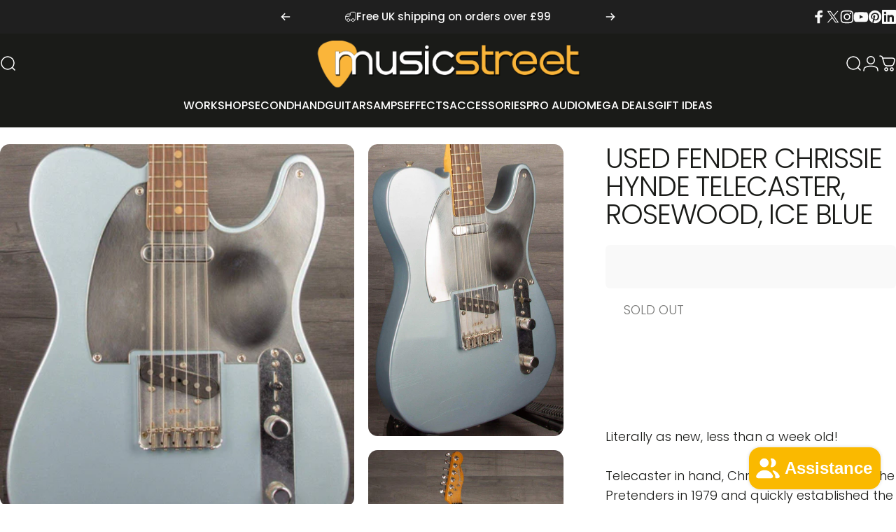

--- FILE ---
content_type: text/javascript; charset=utf-8
request_url: https://www.musicstreet.co.uk/products/used-fender-chrissie-hynde-telecaster-rosewood-fingerboard-ice-blue-metallic.js
body_size: 1005
content:
{"id":6874425491517,"title":"USED - Fender Chrissie Hynde Telecaster®, Rosewood Fingerboard, Ice Blue Metallic","handle":"used-fender-chrissie-hynde-telecaster-rosewood-fingerboard-ice-blue-metallic","description":"\u003cmeta charset=\"UTF-8\"\u003e\n\u003cdiv data-mce-fragment=\"1\"\u003e\n\u003cdiv data-mce-fragment=\"1\"\u003e\n\u003cp\u003eLiterally as new, less than a week old!\u003cbr\u003e\u003cbr\u003eTelecaster in hand, Chrissie Hynde formed The Pretenders in 1979 and quickly established the band as a rock and roll powerhouse. Chrissie’s churning Tele rhythms have been the heartbeat of the band’s rugged sound from the very beginning.\u003c\/p\u003e\n\u003cp\u003eThe Chrissie Hynde Telecaster features an alder body finished in Faded Ice Blue Metallic Road Worn® lacquer, a custom mid-‘60s “C”-shaped maple neck with a 7.25” radius fingerboard - exactly matching Chrissie’s original, vintage-output Chrissie Hynde Tele pickups and a chrome mirror pickguard—all matching the unmistakable look and feel of Hynde’s treasured ’65 model.\u003cbr\u003e\u003cbr\u003e\u003c\/p\u003e\n\u003cul\u003e\n\u003cli\u003eAlder body in Faded Ice Blue Metallic Road Worn™ finish\u003cbr\u003e\n\u003c\/li\u003e\n\u003cli\u003eCustom Mid-'60s ”C”-Shaped Maple Neck with 7.25” Radius Rosewood fingerboard\u003cbr\u003e\n\u003c\/li\u003e\n\u003cli\u003eCustom Chrissie Hynde Single-Coil Pickups\u003cbr\u003e\n\u003c\/li\u003e\n\u003cli\u003eChrome Mirror Pickguard\u003cbr\u003e\n\u003c\/li\u003e\n\u003cli\u003eFender Vintage-Style 6-Saddle Tele Bridge\u003cbr\u003e\n\u003c\/li\u003e\n\u003cli\u003eRoad Worn™ Hardware\u003cbr\u003e\n\u003c\/li\u003e\n\u003c\/ul\u003e\n\u003c\/div\u003e\n\u003c\/div\u003e\n\u003c!--amp.product-description.start--\u003cmeta\u003e\n\u003cdiv data-mce-fragment=\"1\"\u003e\n\u003cdiv data-mce-fragment=\"1\"\u003e\n\u003cp\u003eLiterally as new, less than a week old!\u003cbr\u003e\u003cbr\u003eTelecaster in hand, Chrissie Hynde formed The Pretenders in 1979 and quickly established the band as a rock and roll powerhouse. Chrissie’s churning Tele rhythms have been the heartbeat of the band’s rugged sound from the very beginning.\u003c\/p\u003e\n\u003cp\u003eThe Chrissie Hynde Telecaster features an alder body finished in Faded Ice Blue Metallic Road Worn® lacquer, a custom mid-‘60s “C”-shaped maple neck with a 7.25” radius fingerboard - exactly matching Chrissie’s original, vintage-output Chrissie Hynde Tele pickups and a chrome mirror pickguard—all matching the unmistakable look and feel of Hynde’s treasured ’65 model.\u003cbr\u003e\u003cbr\u003e\u003c\/p\u003e\n\u003cul\u003e\n\u003cli\u003eAlder body in Faded Ice Blue Metallic Road Worn™ finish\u003cbr\u003e\n\u003c\/li\u003e\n\u003cli\u003eCustom Mid-'60s ”C”-Shaped Maple Neck with 7.25” Radius Rosewood fingerboard\u003cbr\u003e\n\u003c\/li\u003e\n\u003cli\u003eCustom Chrissie Hynde Single-Coil Pickups\u003cbr\u003e\n\u003c\/li\u003e\n\u003cli\u003eChrome Mirror Pickguard\u003cbr\u003e\n\u003c\/li\u003e\n\u003cli\u003eFender Vintage-Style 6-Saddle Tele Bridge\u003cbr\u003e\n\u003c\/li\u003e\n\u003cli\u003eRoad Worn™ Hardware\u003cbr\u003e\n\u003c\/li\u003e\n\u003c\/ul\u003e\n\u003c\/div\u003e\n\u003c\/div\u003e\n--amp.product-description.end--\u003e","published_at":"2022-09-01T14:41:40+01:00","created_at":"2022-09-01T14:39:24+01:00","vendor":"Fender","type":"Electric Guitar","tags":["blue","out of stock","sold out","Telecaster","used"],"price":99900,"price_min":99900,"price_max":99900,"available":false,"price_varies":false,"compare_at_price":null,"compare_at_price_min":0,"compare_at_price_max":0,"compare_at_price_varies":false,"variants":[{"id":40205870563389,"title":"Default Title","option1":"Default Title","option2":null,"option3":null,"sku":"USED0140310783","requires_shipping":true,"taxable":false,"featured_image":null,"available":false,"name":"USED - Fender Chrissie Hynde Telecaster®, Rosewood Fingerboard, Ice Blue Metallic","public_title":null,"options":["Default Title"],"price":99900,"weight":0,"compare_at_price":null,"inventory_quantity":0,"inventory_management":"shopify","inventory_policy":"deny","barcode":"885978436309","requires_selling_plan":false,"selling_plan_allocations":[]}],"images":["\/\/cdn.shopify.com\/s\/files\/1\/0244\/0329\/products\/chrissie-hynde-8.jpg?v=1708904767","\/\/cdn.shopify.com\/s\/files\/1\/0244\/0329\/products\/chrissie-hynde-1.jpg?v=1708904696","\/\/cdn.shopify.com\/s\/files\/1\/0244\/0329\/products\/chrissie-hynde-2.jpg?v=1708904710","\/\/cdn.shopify.com\/s\/files\/1\/0244\/0329\/products\/chrissie-hynde-3.jpg?v=1708904719","\/\/cdn.shopify.com\/s\/files\/1\/0244\/0329\/products\/chrissie-hynde-4.jpg?v=1708904727","\/\/cdn.shopify.com\/s\/files\/1\/0244\/0329\/products\/chrissie-hynde-7.jpg?v=1708904757","\/\/cdn.shopify.com\/s\/files\/1\/0244\/0329\/products\/chrissie-hynde-9.jpg?v=1708904777","\/\/cdn.shopify.com\/s\/files\/1\/0244\/0329\/products\/chrissie-hynde-5.jpg?v=1708904736","\/\/cdn.shopify.com\/s\/files\/1\/0244\/0329\/products\/chrissie-hynde-6.jpg?v=1708904748","\/\/cdn.shopify.com\/s\/files\/1\/0244\/0329\/products\/fender-electric-guitar-fender-chrissie-hynde-telecaster-rosewood-fingerboard-ice-blue-metallic-29203398590525_89bca9ca-7d3e-4e81-a452-87b120d0c679.jpg?v=1702674677"],"featured_image":"\/\/cdn.shopify.com\/s\/files\/1\/0244\/0329\/products\/chrissie-hynde-8.jpg?v=1708904767","options":[{"name":"Title","position":1,"values":["Default Title"]}],"url":"\/products\/used-fender-chrissie-hynde-telecaster-rosewood-fingerboard-ice-blue-metallic","media":[{"alt":"USED - Fender Chrissie Hynde Telecaster®, Rosewood Fingerboard, Ice Blue Metallic","id":22161891950653,"position":1,"preview_image":{"aspect_ratio":0.667,"height":2400,"width":1600,"src":"https:\/\/cdn.shopify.com\/s\/files\/1\/0244\/0329\/products\/chrissie-hynde-8.jpg?v=1708904767"},"aspect_ratio":0.667,"height":2400,"media_type":"image","src":"https:\/\/cdn.shopify.com\/s\/files\/1\/0244\/0329\/products\/chrissie-hynde-8.jpg?v=1708904767","width":1600},{"alt":"USED - Fender Chrissie Hynde Telecaster®, Rosewood Fingerboard, Ice Blue Metallic","id":22161891721277,"position":2,"preview_image":{"aspect_ratio":0.667,"height":2400,"width":1600,"src":"https:\/\/cdn.shopify.com\/s\/files\/1\/0244\/0329\/products\/chrissie-hynde-1.jpg?v=1708904696"},"aspect_ratio":0.667,"height":2400,"media_type":"image","src":"https:\/\/cdn.shopify.com\/s\/files\/1\/0244\/0329\/products\/chrissie-hynde-1.jpg?v=1708904696","width":1600},{"alt":"USED - Fender Chrissie Hynde Telecaster®, Rosewood Fingerboard, Ice Blue Metallic","id":22161891754045,"position":3,"preview_image":{"aspect_ratio":0.667,"height":2400,"width":1600,"src":"https:\/\/cdn.shopify.com\/s\/files\/1\/0244\/0329\/products\/chrissie-hynde-2.jpg?v=1708904710"},"aspect_ratio":0.667,"height":2400,"media_type":"image","src":"https:\/\/cdn.shopify.com\/s\/files\/1\/0244\/0329\/products\/chrissie-hynde-2.jpg?v=1708904710","width":1600},{"alt":"USED - Fender Chrissie Hynde Telecaster®, Rosewood Fingerboard, Ice Blue Metallic","id":22161891786813,"position":4,"preview_image":{"aspect_ratio":0.667,"height":2400,"width":1600,"src":"https:\/\/cdn.shopify.com\/s\/files\/1\/0244\/0329\/products\/chrissie-hynde-3.jpg?v=1708904719"},"aspect_ratio":0.667,"height":2400,"media_type":"image","src":"https:\/\/cdn.shopify.com\/s\/files\/1\/0244\/0329\/products\/chrissie-hynde-3.jpg?v=1708904719","width":1600},{"alt":"USED - Fender Chrissie Hynde Telecaster®, Rosewood Fingerboard, Ice Blue Metallic","id":22161891819581,"position":5,"preview_image":{"aspect_ratio":0.667,"height":2400,"width":1600,"src":"https:\/\/cdn.shopify.com\/s\/files\/1\/0244\/0329\/products\/chrissie-hynde-4.jpg?v=1708904727"},"aspect_ratio":0.667,"height":2400,"media_type":"image","src":"https:\/\/cdn.shopify.com\/s\/files\/1\/0244\/0329\/products\/chrissie-hynde-4.jpg?v=1708904727","width":1600},{"alt":"USED - Fender Chrissie Hynde Telecaster®, Rosewood Fingerboard, Ice Blue Metallic","id":22161891917885,"position":6,"preview_image":{"aspect_ratio":0.667,"height":2400,"width":1600,"src":"https:\/\/cdn.shopify.com\/s\/files\/1\/0244\/0329\/products\/chrissie-hynde-7.jpg?v=1708904757"},"aspect_ratio":0.667,"height":2400,"media_type":"image","src":"https:\/\/cdn.shopify.com\/s\/files\/1\/0244\/0329\/products\/chrissie-hynde-7.jpg?v=1708904757","width":1600},{"alt":"USED - Fender Chrissie Hynde Telecaster®, Rosewood Fingerboard, Ice Blue Metallic","id":22161891983421,"position":7,"preview_image":{"aspect_ratio":0.667,"height":2400,"width":1600,"src":"https:\/\/cdn.shopify.com\/s\/files\/1\/0244\/0329\/products\/chrissie-hynde-9.jpg?v=1708904777"},"aspect_ratio":0.667,"height":2400,"media_type":"image","src":"https:\/\/cdn.shopify.com\/s\/files\/1\/0244\/0329\/products\/chrissie-hynde-9.jpg?v=1708904777","width":1600},{"alt":"USED - Fender Chrissie Hynde Telecaster®, Rosewood Fingerboard, Ice Blue Metallic","id":22161891852349,"position":8,"preview_image":{"aspect_ratio":0.667,"height":2400,"width":1600,"src":"https:\/\/cdn.shopify.com\/s\/files\/1\/0244\/0329\/products\/chrissie-hynde-5.jpg?v=1708904736"},"aspect_ratio":0.667,"height":2400,"media_type":"image","src":"https:\/\/cdn.shopify.com\/s\/files\/1\/0244\/0329\/products\/chrissie-hynde-5.jpg?v=1708904736","width":1600},{"alt":"USED - Fender Chrissie Hynde Telecaster®, Rosewood Fingerboard, Ice Blue Metallic","id":22161891885117,"position":9,"preview_image":{"aspect_ratio":0.667,"height":2400,"width":1600,"src":"https:\/\/cdn.shopify.com\/s\/files\/1\/0244\/0329\/products\/chrissie-hynde-6.jpg?v=1708904748"},"aspect_ratio":0.667,"height":2400,"media_type":"image","src":"https:\/\/cdn.shopify.com\/s\/files\/1\/0244\/0329\/products\/chrissie-hynde-6.jpg?v=1708904748","width":1600},{"alt":"USED - Fender Chrissie Hynde Telecaster®, Rosewood Fingerboard, Ice Blue Metallic","id":21845086142525,"position":10,"preview_image":{"aspect_ratio":0.75,"height":4032,"width":3024,"src":"https:\/\/cdn.shopify.com\/s\/files\/1\/0244\/0329\/products\/fender-electric-guitar-fender-chrissie-hynde-telecaster-rosewood-fingerboard-ice-blue-metallic-29203398590525_89bca9ca-7d3e-4e81-a452-87b120d0c679.jpg?v=1702674677"},"aspect_ratio":0.75,"height":4032,"media_type":"image","src":"https:\/\/cdn.shopify.com\/s\/files\/1\/0244\/0329\/products\/fender-electric-guitar-fender-chrissie-hynde-telecaster-rosewood-fingerboard-ice-blue-metallic-29203398590525_89bca9ca-7d3e-4e81-a452-87b120d0c679.jpg?v=1702674677","width":3024}],"requires_selling_plan":false,"selling_plan_groups":[]}